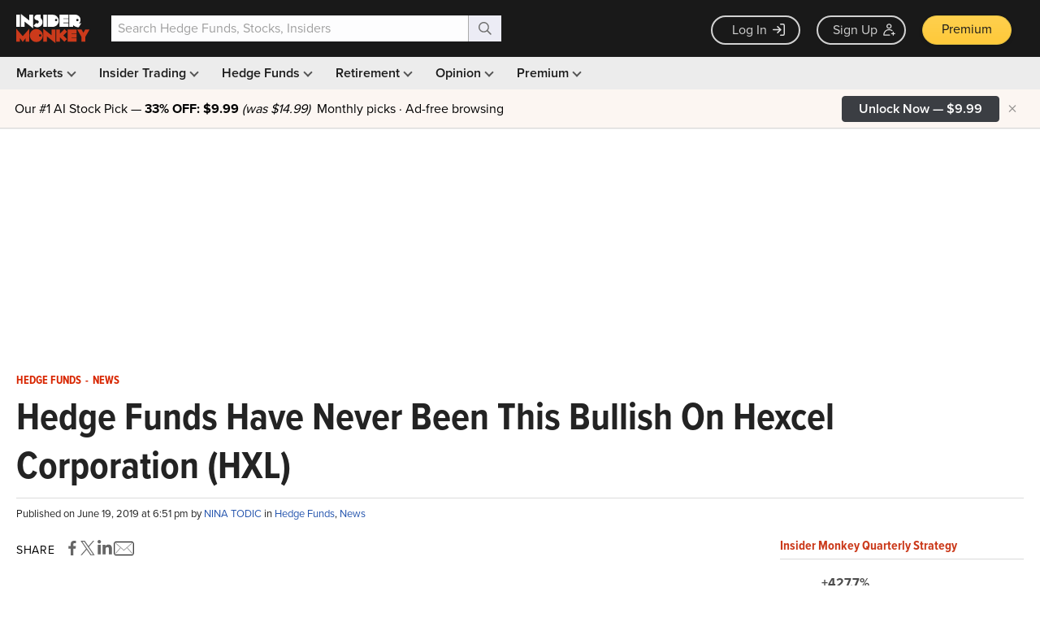

--- FILE ---
content_type: text/html; charset=utf-8
request_url: https://www.google.com/recaptcha/api2/aframe
body_size: 258
content:
<!DOCTYPE HTML><html><head><meta http-equiv="content-type" content="text/html; charset=UTF-8"></head><body><script nonce="5FLQZNMBkqPP7gadQeFWnA">/** Anti-fraud and anti-abuse applications only. See google.com/recaptcha */ try{var clients={'sodar':'https://pagead2.googlesyndication.com/pagead/sodar?'};window.addEventListener("message",function(a){try{if(a.source===window.parent){var b=JSON.parse(a.data);var c=clients[b['id']];if(c){var d=document.createElement('img');d.src=c+b['params']+'&rc='+(localStorage.getItem("rc::a")?sessionStorage.getItem("rc::b"):"");window.document.body.appendChild(d);sessionStorage.setItem("rc::e",parseInt(sessionStorage.getItem("rc::e")||0)+1);localStorage.setItem("rc::h",'1762201570500');}}}catch(b){}});window.parent.postMessage("_grecaptcha_ready", "*");}catch(b){}</script></body></html>

--- FILE ---
content_type: application/javascript
request_url: https://prism.app-us1.com/?a=69633062&u=https%3A%2F%2Fwww.insidermonkey.com%2Fblog%2Fhedge-funds-have-never-been-this-bullish-on-hexcel-corporation-hxl-754606%2F
body_size: 122
content:
window.visitorGlobalObject=window.visitorGlobalObject||window.prismGlobalObject;window.visitorGlobalObject.setVisitorId('51bce322-35af-4bcc-8805-8f8b39dddd64', '69633062');window.visitorGlobalObject.setWhitelistedServices('tracking', '69633062');